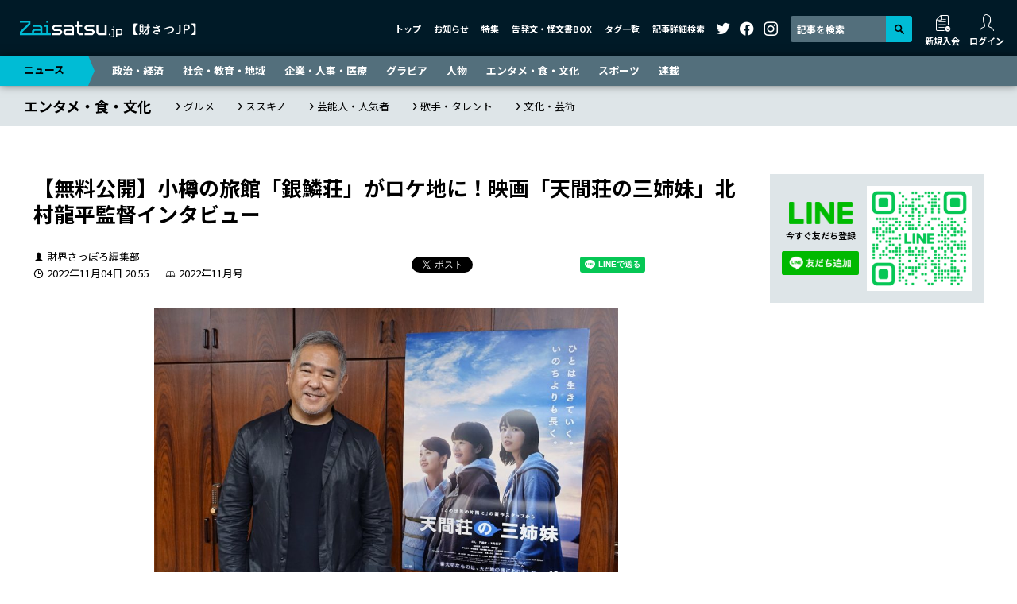

--- FILE ---
content_type: text/html; charset=UTF-8
request_url: https://zaisatsu.jp/news/article-23001/
body_size: 49727
content:
<!DOCTYPE html>
<html lang="ja">
<head>
<!-- Google tag (gtag.js) -->
<script async src="https://www.googletagmanager.com/gtag/js?id=G-016S4QTPYF"></script>
<script>
  window.dataLayer = window.dataLayer || [];
  function gtag(){dataLayer.push(arguments);}
  gtag('js', new Date());

  gtag('config', 'G-016S4QTPYF');
</script>
<!-- Google tag (gtag.js) -->
<script async src="https://www.googletagmanager.com/gtag/js?id=UA-57563446-2"></script>
<script>
  window.dataLayer = window.dataLayer || [];
  function gtag(){dataLayer.push(arguments);}
  gtag('js', new Date());

  gtag('config', 'UA-57563446-2');
</script>
<meta charset="UTF-8">
<meta name="viewport" content="width=device-width, initial-scale=1">
<meta http-equiv="X-UA-Compatible" content="IE=edge">
<link rel="preconnect" href="https://fonts.googleapis.com">
<link rel="preconnect" href="https://fonts.gstatic.com" crossorigin>
<link href="https://fonts.googleapis.com/css2?family=Noto+Sans+JP:wght@400;700&display=swap" rel="stylesheet">
<link rel="stylesheet" href="/wp-content/themes/zaisatsu.jp/assets/css/style.min.css?2">
<style>
  .aside-line{
    background: #dee5e8;
    padding: 15px;
    display: flex;
    align-items: center;
    max-width: 269px;
    margin: 0 auto 40px;
  }
  .aside-line_sp{
    margin-bottom: 30px;
  }
  .aside-line-content{
    width: 120px;
    padding-right: 10px;
  }
  .aside-line-title{
    text-align: center;
  }
  .aside-line-title img {
    width: 80px;
    margin-bottom: 5px;
  }
  .aside-line-title p {
    font-size: 11px;
    font-weight: bold;
    margin-bottom: 10px;
  }
  .aside-line-ID {
    background: #fff;
    font-size: 12px;
    line-height: 1.25;
    padding: 3px 0;
    margin-bottom: 8px;
    text-align: center;
  }
  .aside-line-ID dt {
    font-weight: bold;
  }
  .aside-line-ID dd {
    color: #00b900;
    font-weight: bold;
    margin-bottom: 0;
  }
  .aside-line-img{
    width: 149px;
  }
  @media (min-width: 1012px){
    .aside-line_sp{
      display: none;
    }
  }
  #enquete_conf .gHeader, #update_card .gHeader { z-index: 9998; }
  .homeNews-article-heading,
  .article-md-heading {
    word-break: break-all;
  }
</style>
<meta name="description" content="「天間荘の三姉妹」は、漫画家・髙橋ツトムさんの代表作「スカイハイ」のスピンオフ作品だ。天界と地上の間にある街「三ツ瀬」の老舗旅館「天間荘」を舞台に描かれるヒューマンファンタジー。実写化にあたり、天間荘の撮影は小樽市の「銀...">
<meta property="og:url" content="https://zaisatsu.jp/news/article-23001/">
<meta property="og:title" content="【無料公開】小樽の旅館「銀鱗荘」がロケ地に！映画「天間荘の三姉妹」北村龍平監督インタビュー ｜ ニュース ｜ Zaisatsu.jp【財さつJP】">
<meta property="og:description" content="「天間荘の三姉妹」は、漫画家・髙橋ツトムさんの代表作「スカイハイ」のスピンオフ作品だ。天界と地上の間にある街「三ツ瀬」の老舗旅館「天間荘」を舞台に描かれるヒューマンファンタジー。実写化にあたり、天間荘の撮影は小樽市の「銀...">
<meta property="og:site_name" content="Zaisatsu.jp【財さつJP】">
<meta property="og:image" content="https://zaisatsu.jp/wp-content/uploads/2022/10/DSC02608-1196x797.jpg">
<meta name="twitter:card" content="summary_large_image">
<meta name="twitter:site" content="@zaisatsu">
<meta name="author" content="株式会社財界さっぽろ">
<link rel="shortcut icon" href="/favicon.ico" type="image/vnd.microsoft.icon">
<link rel="icon" href="/favicon.ico" type="image/vnd.microsoft.icon">
<link rel="apple-touch-icon" href="/apple-touch-icon.png" sizes="180×180">
<title>【無料公開】小樽の旅館「銀鱗荘」がロケ地に！映画「天間荘の三姉妹」北村龍平監督インタビュー ｜ ニュース ｜ Zaisatsu.jp【財さつJP】</title>
<meta name='robots' content='max-image-preview:large' />
<link rel='dns-prefetch' href='//s.w.org' />
<link rel='stylesheet' id='wp-block-library-css'  href='https://zaisatsu.jp/wp-includes/css/dist/block-library/style.min.css?ver=6.0' type='text/css' media='all' />
<style id='global-styles-inline-css' type='text/css'>
body{--wp--preset--color--black: #000000;--wp--preset--color--cyan-bluish-gray: #abb8c3;--wp--preset--color--white: #ffffff;--wp--preset--color--pale-pink: #f78da7;--wp--preset--color--vivid-red: #cf2e2e;--wp--preset--color--luminous-vivid-orange: #ff6900;--wp--preset--color--luminous-vivid-amber: #fcb900;--wp--preset--color--light-green-cyan: #7bdcb5;--wp--preset--color--vivid-green-cyan: #00d084;--wp--preset--color--pale-cyan-blue: #8ed1fc;--wp--preset--color--vivid-cyan-blue: #0693e3;--wp--preset--color--vivid-purple: #9b51e0;--wp--preset--gradient--vivid-cyan-blue-to-vivid-purple: linear-gradient(135deg,rgba(6,147,227,1) 0%,rgb(155,81,224) 100%);--wp--preset--gradient--light-green-cyan-to-vivid-green-cyan: linear-gradient(135deg,rgb(122,220,180) 0%,rgb(0,208,130) 100%);--wp--preset--gradient--luminous-vivid-amber-to-luminous-vivid-orange: linear-gradient(135deg,rgba(252,185,0,1) 0%,rgba(255,105,0,1) 100%);--wp--preset--gradient--luminous-vivid-orange-to-vivid-red: linear-gradient(135deg,rgba(255,105,0,1) 0%,rgb(207,46,46) 100%);--wp--preset--gradient--very-light-gray-to-cyan-bluish-gray: linear-gradient(135deg,rgb(238,238,238) 0%,rgb(169,184,195) 100%);--wp--preset--gradient--cool-to-warm-spectrum: linear-gradient(135deg,rgb(74,234,220) 0%,rgb(151,120,209) 20%,rgb(207,42,186) 40%,rgb(238,44,130) 60%,rgb(251,105,98) 80%,rgb(254,248,76) 100%);--wp--preset--gradient--blush-light-purple: linear-gradient(135deg,rgb(255,206,236) 0%,rgb(152,150,240) 100%);--wp--preset--gradient--blush-bordeaux: linear-gradient(135deg,rgb(254,205,165) 0%,rgb(254,45,45) 50%,rgb(107,0,62) 100%);--wp--preset--gradient--luminous-dusk: linear-gradient(135deg,rgb(255,203,112) 0%,rgb(199,81,192) 50%,rgb(65,88,208) 100%);--wp--preset--gradient--pale-ocean: linear-gradient(135deg,rgb(255,245,203) 0%,rgb(182,227,212) 50%,rgb(51,167,181) 100%);--wp--preset--gradient--electric-grass: linear-gradient(135deg,rgb(202,248,128) 0%,rgb(113,206,126) 100%);--wp--preset--gradient--midnight: linear-gradient(135deg,rgb(2,3,129) 0%,rgb(40,116,252) 100%);--wp--preset--duotone--dark-grayscale: url('#wp-duotone-dark-grayscale');--wp--preset--duotone--grayscale: url('#wp-duotone-grayscale');--wp--preset--duotone--purple-yellow: url('#wp-duotone-purple-yellow');--wp--preset--duotone--blue-red: url('#wp-duotone-blue-red');--wp--preset--duotone--midnight: url('#wp-duotone-midnight');--wp--preset--duotone--magenta-yellow: url('#wp-duotone-magenta-yellow');--wp--preset--duotone--purple-green: url('#wp-duotone-purple-green');--wp--preset--duotone--blue-orange: url('#wp-duotone-blue-orange');--wp--preset--font-size--small: 13px;--wp--preset--font-size--medium: 20px;--wp--preset--font-size--large: 36px;--wp--preset--font-size--x-large: 42px;}.has-black-color{color: var(--wp--preset--color--black) !important;}.has-cyan-bluish-gray-color{color: var(--wp--preset--color--cyan-bluish-gray) !important;}.has-white-color{color: var(--wp--preset--color--white) !important;}.has-pale-pink-color{color: var(--wp--preset--color--pale-pink) !important;}.has-vivid-red-color{color: var(--wp--preset--color--vivid-red) !important;}.has-luminous-vivid-orange-color{color: var(--wp--preset--color--luminous-vivid-orange) !important;}.has-luminous-vivid-amber-color{color: var(--wp--preset--color--luminous-vivid-amber) !important;}.has-light-green-cyan-color{color: var(--wp--preset--color--light-green-cyan) !important;}.has-vivid-green-cyan-color{color: var(--wp--preset--color--vivid-green-cyan) !important;}.has-pale-cyan-blue-color{color: var(--wp--preset--color--pale-cyan-blue) !important;}.has-vivid-cyan-blue-color{color: var(--wp--preset--color--vivid-cyan-blue) !important;}.has-vivid-purple-color{color: var(--wp--preset--color--vivid-purple) !important;}.has-black-background-color{background-color: var(--wp--preset--color--black) !important;}.has-cyan-bluish-gray-background-color{background-color: var(--wp--preset--color--cyan-bluish-gray) !important;}.has-white-background-color{background-color: var(--wp--preset--color--white) !important;}.has-pale-pink-background-color{background-color: var(--wp--preset--color--pale-pink) !important;}.has-vivid-red-background-color{background-color: var(--wp--preset--color--vivid-red) !important;}.has-luminous-vivid-orange-background-color{background-color: var(--wp--preset--color--luminous-vivid-orange) !important;}.has-luminous-vivid-amber-background-color{background-color: var(--wp--preset--color--luminous-vivid-amber) !important;}.has-light-green-cyan-background-color{background-color: var(--wp--preset--color--light-green-cyan) !important;}.has-vivid-green-cyan-background-color{background-color: var(--wp--preset--color--vivid-green-cyan) !important;}.has-pale-cyan-blue-background-color{background-color: var(--wp--preset--color--pale-cyan-blue) !important;}.has-vivid-cyan-blue-background-color{background-color: var(--wp--preset--color--vivid-cyan-blue) !important;}.has-vivid-purple-background-color{background-color: var(--wp--preset--color--vivid-purple) !important;}.has-black-border-color{border-color: var(--wp--preset--color--black) !important;}.has-cyan-bluish-gray-border-color{border-color: var(--wp--preset--color--cyan-bluish-gray) !important;}.has-white-border-color{border-color: var(--wp--preset--color--white) !important;}.has-pale-pink-border-color{border-color: var(--wp--preset--color--pale-pink) !important;}.has-vivid-red-border-color{border-color: var(--wp--preset--color--vivid-red) !important;}.has-luminous-vivid-orange-border-color{border-color: var(--wp--preset--color--luminous-vivid-orange) !important;}.has-luminous-vivid-amber-border-color{border-color: var(--wp--preset--color--luminous-vivid-amber) !important;}.has-light-green-cyan-border-color{border-color: var(--wp--preset--color--light-green-cyan) !important;}.has-vivid-green-cyan-border-color{border-color: var(--wp--preset--color--vivid-green-cyan) !important;}.has-pale-cyan-blue-border-color{border-color: var(--wp--preset--color--pale-cyan-blue) !important;}.has-vivid-cyan-blue-border-color{border-color: var(--wp--preset--color--vivid-cyan-blue) !important;}.has-vivid-purple-border-color{border-color: var(--wp--preset--color--vivid-purple) !important;}.has-vivid-cyan-blue-to-vivid-purple-gradient-background{background: var(--wp--preset--gradient--vivid-cyan-blue-to-vivid-purple) !important;}.has-light-green-cyan-to-vivid-green-cyan-gradient-background{background: var(--wp--preset--gradient--light-green-cyan-to-vivid-green-cyan) !important;}.has-luminous-vivid-amber-to-luminous-vivid-orange-gradient-background{background: var(--wp--preset--gradient--luminous-vivid-amber-to-luminous-vivid-orange) !important;}.has-luminous-vivid-orange-to-vivid-red-gradient-background{background: var(--wp--preset--gradient--luminous-vivid-orange-to-vivid-red) !important;}.has-very-light-gray-to-cyan-bluish-gray-gradient-background{background: var(--wp--preset--gradient--very-light-gray-to-cyan-bluish-gray) !important;}.has-cool-to-warm-spectrum-gradient-background{background: var(--wp--preset--gradient--cool-to-warm-spectrum) !important;}.has-blush-light-purple-gradient-background{background: var(--wp--preset--gradient--blush-light-purple) !important;}.has-blush-bordeaux-gradient-background{background: var(--wp--preset--gradient--blush-bordeaux) !important;}.has-luminous-dusk-gradient-background{background: var(--wp--preset--gradient--luminous-dusk) !important;}.has-pale-ocean-gradient-background{background: var(--wp--preset--gradient--pale-ocean) !important;}.has-electric-grass-gradient-background{background: var(--wp--preset--gradient--electric-grass) !important;}.has-midnight-gradient-background{background: var(--wp--preset--gradient--midnight) !important;}.has-small-font-size{font-size: var(--wp--preset--font-size--small) !important;}.has-medium-font-size{font-size: var(--wp--preset--font-size--medium) !important;}.has-large-font-size{font-size: var(--wp--preset--font-size--large) !important;}.has-x-large-font-size{font-size: var(--wp--preset--font-size--x-large) !important;}
</style>
<script type='text/javascript' src='https://zaisatsu.jp/wp-includes/js/jquery/jquery.min.js?ver=3.6.0' id='jquery-core-js'></script>
<script type='text/javascript' src='https://zaisatsu.jp/wp-includes/js/jquery/jquery-migrate.min.js?ver=3.3.2' id='jquery-migrate-js'></script>
<link rel="alternate" type="application/json+oembed" href="https://zaisatsu.jp/wp-json/oembed/1.0/embed?url=https%3A%2F%2Fzaisatsu.jp%2Fnews%2Farticle-23001%2F" />
<link rel="alternate" type="text/xml+oembed" href="https://zaisatsu.jp/wp-json/oembed/1.0/embed?url=https%3A%2F%2Fzaisatsu.jp%2Fnews%2Farticle-23001%2F&#038;format=xml" />
<link rel="canonical" href="https://zaisatsu.jp/news/article-23001/">
</head>
<body>

		<header class="gHeader">
		<div class="gHeader-inner">
			<a href="/" class="gHeader-logo">
				<img src="/wp-content/themes/zaisatsu.jp/assets/img/logo.svg" alt="Zaisatsu.jp【財さつJP】">
			</a>
			<nav class="gHeader-nav">
				<ul class="gHeader-nav-menu">
					<li><a href="/">トップ</a></li>
					<li><a href="/info/">お知らせ</a></li>
					<li><a href="/special/">特集</a></li>
					<li><a href="/leaks/">告発文・怪文書BOX</a></li>
					<li><a href="/tag/">タグ一覧</a></li>
					<li><a href="#searchModal" class="openModal">記事詳細検索</a></li>
				</ul>
				<ul class="gHeader-nav-sns">
					<li><a href="https://twitter.com/zaisatsu/" target="_blank"><i class="icon-twitter"></i></a></li>
					<li><a href="https://www.facebook.com/zaikaisapporo/" target="_blank"><i class="icon-facebook"></i></a></li>
					<li><a href="https://www.instagram.com/zaisatsu/" target="_blank"><i class="icon-instagram"></i></a></li>
				</ul>
				<div class="gHeader-nav-search">
					<form id="cse-search-box" action="https://google.com/cse">
						<input type="hidden" name="cx" value="f5d26299e566b9bda" />
						<input type="hidden" name="ie" value="UTF-8" />
						<input type="text" name="q" size="31" placeholder="記事を検索" />
						<button type="submit" name="sa" value="Search"><i class="icon-search"></i></button>
					</form>
				</div>
				<ul id="logMenu1" class="gHeader-nav-login"></ul>
			</nav>
			<nav class="gHeader-spNav">
				<ul id="logMenu2"></ul>
			</nav>
			<button class="gHeader-btn">
				<span></span>
				<span></span>
				<span></span>
			</button>
		</div>
	</header>

	<nav class="gNav d-print-none">
		<div class="gNav-inner">
			<p><a href="/news/">ニュース</a></p>
			<ul>
				<li><a href="/news_category/politics-and-economics/">政治・経済</a></li>
				<li><a href="/news_category/society-and-education-and-area/">社会・教育・地域</a></li>
				<li><a href="/news_category/company-and-hr-and-medical-care/">企業・人事・医療</a></li>
				<li><a href="/news_category/gravure/">グラビア</a></li>
				<li><a href="/news_category/person/">人物</a></li>
				<li><a href="/news_category/entertainment-and-food-and-culture/">エンタメ・食・文化</a></li>
				<li><a href="/news_category/sports/">スポーツ</a></li>
				<li><a href="/news_category/serial/">連載</a></li>
			</ul>
		</div>
	</nav>
			<nav class="breadcrumb">
			<div class="breadcrumb-inner">
									<p class="breadcrumb-heading"><a href="https://zaisatsu.jp/news_category/entertainment-and-food-and-culture/">エンタメ・食・文化</a></p>
													<ul class="breadcrumb-list">
													<li><a href="https://zaisatsu.jp/news_category/entertainment-and-food-and-culture/gourmet/">グルメ</a></li>
													<li><a href="https://zaisatsu.jp/news_category/entertainment-and-food-and-culture/susukino/">ススキノ</a></li>
													<li><a href="https://zaisatsu.jp/news_category/entertainment-and-food-and-culture/entertainer-and-popular-person/">芸能人・人気者</a></li>
													<li><a href="https://zaisatsu.jp/news_category/entertainment-and-food-and-culture/singer-and-talent/">歌手・タレント</a></li>
													<li><a href="https://zaisatsu.jp/news_category/entertainment-and-food-and-culture/culture-and-art/">文化・芸術</a></li>
											</ul>
							</div>
		</nav>
	
<div class="container-xl">
	<div class="contents">

		<main class="main">
											<article class="entry">
						<header class="entry-header">
							<h1 class="entry-heading">【無料公開】小樽の旅館「銀鱗荘」がロケ地に！映画「天間荘の三姉妹」北村龍平監督インタビュー</h1>
															<div class="entry-meta">
									<div class="entry-status">
																					<span class="entry-author">財界さっぽろ編集部</span>
																				<div class="entry-status-inner">
											<span class="entry-date">2022年11月04日 20:55</span>
																							<span class="entry-number">
												2022年11月号												</span>
																																</div>
									</div>
									<ul class="entry-sns">
										<li class="entry-sns-twitter">
											<a href="https://twitter.com/share?ref_src=twsrc%5Etfw" class="twitter-share-button" data-show-count="false">Tweet</a>
											<script async src="https://platform.twitter.com/widgets.js" charset="utf-8"></script>
										</li>
										<li class="entry-sns-hatena">
											<a href="https://b.hatena.ne.jp/entry/" class="hatena-bookmark-button" data-hatena-bookmark-layout="basic-label-counter" data-hatena-bookmark-lang="ja" title="このエントリーをはてなブックマークに追加"><img src="https://b.st-hatena.com/images/v4/public/entry-button/button-only@2x.png" alt="このエントリーをはてなブックマークに追加" width="20" height="20" style="border: none;" /></a>
											<script type="text/javascript" src="https://b.st-hatena.com/js/bookmark_button.js" charset="utf-8" async="async"></script>
										</li>
										<li class="entry-sns-line">
											<div class="line-it-button" data-lang="ja" data-type="share-a" data-env="REAL" data-url="https://zaisatsu.jp/news/article-23001/" data-color="default" data-size="small" data-count="false" data-ver="3" style="display: none;"></div>
											<script src="https://www.line-website.com/social-plugins/js/thirdparty/loader.min.js" async="async" defer="defer"></script>
										</li>
										<li class="entry-sns-facebook">
											<iframe src="https://www.facebook.com/plugins/share_button.php?href=https://zaisatsu.jp/news/article-23001/&layout=button_count&size=small&width=130&height=20&appId" width="120" height="20" style="border:none;overflow:hidden" scrolling="no" frameborder="0" allowfullscreen="true" allow="autoplay; clipboard-write; encrypted-media; picture-in-picture; web-share"></iframe>
										</li>
									</ul>
								</div>
													</header>
														<div class="entry-mv" style="max-width: 584px">
									<figure class="entry-mv-img">
										<img data-src="https://zaisatsu.jp/wp-content/uploads/2022/10/DSC02608-887x591.jpg" class="lazyload ls" alt="">
																					<figcaption class="entry-mv-copyright">&copy;2022 髙橋ツトム／集英社／天間荘製作委員会</figcaption>
																			</figure>
																			<p class="entry-mv-caption">北村龍平監督</p>
																	</div>
																				<div class="entry-body">
									「天間荘の三姉妹」は、漫画家・髙橋ツトムさんの代表作「スカイハイ」のスピンオフ作品だ。天界と地上の間にある街「三ツ瀬」の老舗旅館「天間荘」を舞台に描かれるヒューマンファンタジー。実写化にあたり、天間荘の撮影は小樽市の「銀鱗荘」で行われた。監督を務めたのは、ハリウッドを拠点に活動する北村龍平さん。「あずみ」や「ゴジラFINAL WARS」などの代表作で知られて...								</div>
								<div class="entry-detail">
									<p id="entry-detail-message" class="entry-detail-message _unlocked">（残り330文字）</p>
									<div id="entry-detail-menu">
										<a href="./detail/" class="btn entry-detail-next">続きを読む</a>
									</div>
								</div>
								<div class="entry-ad"><script async src="https://pagead2.googlesyndication.com/pagead/js/adsbygoogle.js?client=ca-pub-2918060373293905"
     crossorigin="anonymous"></script>
<ins class="adsbygoogle"
     style="display:block; text-align:center;"
     data-ad-layout="in-article"
     data-ad-format="fluid"
     data-ad-client="ca-pub-2918060373293905"
     data-ad-slot="8639819682"></ins>
<script>
     (adsbygoogle = window.adsbygoogle || []).push({});
</script></div>																		</article>
								<div class="copy-btn-wrap">
					<button class="copy-btn" data-clipboard-text="【無料公開】小樽の旅館「銀鱗荘」がロケ地に！映画「天間荘の三姉妹」北村龍平監督インタビュー | Zaisatsu.jp【財さつJP】&#010;https://zaisatsu.jp/news/article-23001/">
						<span class="_default-text">この記事のタイトルとURLをコピーする<span class="copy-btn-icon"><svg xmlns="http://www.w3.org/2000/svg" viewBox="0 0 384 512"><path d="M0 64C0 28.7 28.7 0 64 0H224V128c0 17.7 14.3 32 32 32H384V448c0 35.3-28.7 64-64 64H64c-35.3 0-64-28.7-64-64V64zm384 64H256V0L384 128z"/></svg></span></span>
						<span class="_complete-text">コピーが完了しました</span>
					</button>
				</div>
									<section class="entry-recommend">
						<h2 class="entry-recommend-heading">こちらもおすすめ</h2>
						<div class="entry-recommend-block">
															<article class="article-sm">
									<div class="article-sm-container">
										<div class="article-sm-img">
											<a href="https://zaisatsu.jp/news/article-56625/"><img data-src="https://zaisatsu.jp/wp-content/uploads/2025/05/e8ed57af18a1647dd3550bc2b3662c10-344x229.jpg" class="lazyload ls" alt="" style="object-position: 50% 20%"></a>
										</div>
										<div class="article-sm-inner">
																							<p class="article-sm-mainCat"><a href="https://zaisatsu.jp/news_category/politics-and-economics/management-and-business/">経営・ビジネス</a></p>
																						<h4 class="article-sm-heading"><a href="https://zaisatsu.jp/news/article-56625/">「地方企業・顧客との取り組みを加速させる」札証アンビシャス新規上場・エレベーターコミュニケーションズ薄田章博社長の“地方戦略”<i class="icon-lock"></i></a></h4>
										</div>
									</div>
								</article>

																											<script async src="https://pagead2.googlesyndication.com/pagead/js/adsbygoogle.js?client=ca-pub-2918060373293905" crossorigin="anonymous"></script>
										<ins class="adsbygoogle" style="display:block" data-ad-format="fluid" data-ad-layout-key="-hh+i+1u-et+jf" data-ad-client="ca-pub-2918060373293905" data-ad-slot="7882379004"></ins>
										<script>
											(adsbygoogle = window.adsbygoogle || []).push({});
										</script>
																																			
								
								
																							<article class="article-sm">
									<div class="article-sm-container">
										<div class="article-sm-img">
											<a href="https://zaisatsu.jp/news/article-53467/"><img data-src="https://zaisatsu.jp/wp-content/uploads/2025/02/FH000024A-344x230.jpg" class="lazyload ls" alt="" style="object-position: 50% 20%"></a>
										</div>
										<div class="article-sm-inner">
																							<p class="article-sm-mainCat"><a href="https://zaisatsu.jp/news_category/society-and-education-and-area/area-in-hokkaido/">道内の地域</a></p>
																						<h4 class="article-sm-heading"><a href="https://zaisatsu.jp/news/article-53467/">三五工務店の「山郷」に賛同　杉ノ目が創業地・小樽に北海道ジンギスカンの草分け「景勝園」を劇的復活！<i class="icon-lock"></i></a></h4>
										</div>
									</div>
								</article>

																																				<script async src="https://pagead2.googlesyndication.com/pagead/js/adsbygoogle.js?client=ca-pub-2918060373293905" crossorigin="anonymous"></script>
										<ins class="adsbygoogle" style="display:block" data-ad-format="fluid" data-ad-layout-key="-hh+i+1u-et+jf" data-ad-client="ca-pub-2918060373293905" data-ad-slot="8194166358"></ins>
										<script>
											(adsbygoogle = window.adsbygoogle || []).push({});
										</script>
																										
								
								
																							<article class="article-sm">
									<div class="article-sm-container">
										<div class="article-sm-img">
											<a href="https://zaisatsu.jp/news/article-51067/"><img data-src="https://zaisatsu.jp/wp-content/uploads/2024/11/9bb501832d3630d44a8165c867ca3d7d-1-344x229.jpg" class="lazyload ls" alt="" style="object-position: 50% 20%"></a>
										</div>
										<div class="article-sm-inner">
																							<p class="article-sm-mainCat"><a href="https://zaisatsu.jp/special/article-51111/"><span>特集</span>【ワイド特集】衆院選“祭りのあと”</a></p>
																						<h4 class="article-sm-heading"><a href="https://zaisatsu.jp/news/article-51067/">財界さっぽろ記者が行く　東西南北2640km・道内選挙区旅日記リターンズ【Web限定拡大版・後編】<i class="icon-lock"></i></a></h4>
										</div>
									</div>
								</article>

																																													<script async src="https://pagead2.googlesyndication.com/pagead/js/adsbygoogle.js?client=ca-pub-2918060373293905" crossorigin="anonymous"></script>
										<ins class="adsbygoogle" style="display:block" data-ad-format="fluid" data-ad-layout-key="-hh+i+1u-et+jf" data-ad-client="ca-pub-2918060373293905" data-ad-slot="2175552913"></ins>
										<script>
											(adsbygoogle = window.adsbygoogle || []).push({});
										</script>
																	
								
								
														</div>
					</section>
													<section class="entry-keyword">
						<h2 class="entry-keyword-heading">関連キーワード</h2>
						<ul class="entry-keyword-list">
															<li><a href="https://zaisatsu.jp/news_tag/tag-999/">天間荘の三姉妹</a></li>
															<li><a href="https://zaisatsu.jp/news_tag/tag-995/">のん</a></li>
															<li><a href="https://zaisatsu.jp/news_tag/tag-996/">大島優子</a></li>
															<li><a href="https://zaisatsu.jp/news_tag/tag-997/">門脇麦</a></li>
															<li><a href="https://zaisatsu.jp/news_tag/tag-998/">北村龍平</a></li>
															<li><a href="https://zaisatsu.jp/news_tag/tag-691/">小樽市</a></li>
															<li><a href="https://zaisatsu.jp/news_tag/tag-994/">映画</a></li>
													</ul>
					</section>
									</main>

					<aside class="aside">
				<div class="aside-line">
					<div class="aside-line-content">
						<div class="aside-line-title">
							<img data-src="https://zaisatsu.jp/wp-content/themes/zaisatsu.jp/assets/img/line.svg" class="lazyload ls" alt="LINE">
							<p>今すぐ友だち登録</p>
						</div>
						<!-- <div class="aside-line-ID">
							<dt>登録ID</dt>
							<dd>@zaisatsuJP</dd>
						</div> -->
						<a href="https://lin.ee/ojFxKhq"><img src="https://scdn.line-apps.com/n/line_add_friends/btn/ja.png" alt="友だち追加" height="36" border="0"></a>
					</div>
					<div class="aside-line-img">
						<img src="https://qr-official.line.me/gs/M_215fanjf_GW.png">
					</div>
				</div>
				<div class="aside-ad"><script async src="https://pagead2.googlesyndication.com/pagead/js/adsbygoogle.js?client=ca-pub-2918060373293905"
     crossorigin="anonymous"></script>
<ins class="adsbygoogle"
     style="display:block; text-align:center;"
     data-ad-layout="in-article"
     data-ad-format="fluid"
     data-ad-client="ca-pub-2918060373293905"
     data-ad-slot="5081570826"></ins>
<script>
     (adsbygoogle = window.adsbygoogle || []).push({});
</script></div>				<div class="aside-ranking">
					<h3 class="aside-ranking-heading">アクセスランキング</h3>
					<ul class="aside-ranking-tab">
						<li><a href="#ranking-day" class="aside-ranking-tab-btn _active">今日</a></li>
						<li><a href="#ranking-week" class="aside-ranking-tab-btn">今週</a></li>
						<li><a href="#ranking-month" class="aside-ranking-tab-btn">今月</a></li>
					</ul>
					<ul class="aside-ranking-contents">
						<li id="ranking-day" class="aside-ranking-term _active"></li>
						<li id="ranking-week" class="aside-ranking-term"></li>
						<li id="ranking-month" class="aside-ranking-term"></li>
					</ul>
				</div>
								<div class="aside-banner">
															<a href="/leaksform/" target="_self"><img data-src="https://zaisatsu.jp/wp-content/uploads/2024/03/banner-leaksform.jpg" class="lazyload ls" alt=""></a>
															<a href="https://www.doctors-voice.com/" target="_blank"><img data-src="https://zaisatsu.jp/wp-content/uploads/2024/03/banner3.jpg" class="lazyload ls" alt=""></a>
															<a href="https://zaisatsu.jp/news_category/serial/editor-in-chief-murmur/" target="_self"><img data-src="https://zaisatsu.jp/wp-content/uploads/2024/12/d23d7682d0dcb7cc14be2285e647ebee.jpg" class="lazyload ls" alt=""></a>
															<a href="https://zaisatsu.jp/special/article-56174/" target="_self"><img data-src="https://zaisatsu.jp/wp-content/uploads/2025/05/6e07b2943671c6010028c2901e792f84-1.jpg" class="lazyload ls" alt=""></a>
															<a href="" target="_blank"><img data-src="" class="lazyload ls" alt=""></a>
									</div>
								<div class="aside-sns">
					<h3 class="aside-sns-heading">SNSでも最新情報を発信中！</h3>
					<ul class="aside-sns-list">
						<li><a href="https://twitter.com/zaisatsu/" target="_blank"><img src="https://zaisatsu.jp/wp-content/themes/zaisatsu.jp/assets/img/follow-twitter.svg" alt="フォローする"></a></li>
						<li><a href="https://www.facebook.com/zaikaisapporo/" target="_blank"><img src="https://zaisatsu.jp/wp-content/themes/zaisatsu.jp/assets/img/follow-facebook.svg" alt="フォローする"></a></li>
						<li><a href="https://www.instagram.com/zaisatsu/" target="_blank"><img src="https://zaisatsu.jp/wp-content/themes/zaisatsu.jp/assets/img/follow-instagram.svg" alt="フォローする"></a></li>
					</ul>
				</div>
								<div class="aside-leaks">
					<h3 class="aside-leaks-heading"><a href="/leaks/"><img data-src="https://zaisatsu.jp/wp-content/themes/zaisatsu.jp/assets/img/leaks-title.jpg" class="lazyload ls" alt="告発文・怪文書BOX"></a></h3>
					<!-- <h3 class="aside-leaks-heading"><a href="/leaks/"><em>告発文</em>・怪文書BOX</a></h3> -->
					<div class="aside-leaks-contents">
												<article class="aside-leaks-article">
							<a href="https://zaisatsu.jp/leaks/article-22970/" class="aside-leaks-article-link">
								<h4 class="aside-leaks-article-heading">札幌の半グレ組織<i class="icon-lock"></i></h4>
							</a>
						</article>
												<article class="aside-leaks-article">
							<a href="https://zaisatsu.jp/leaks/article-22971/" class="aside-leaks-article-link">
								<h4 class="aside-leaks-article-heading">我が物顔で振る舞う道内大手企業中途入社幹部<i class="icon-lock"></i></h4>
							</a>
						</article>
												<article class="aside-leaks-article">
							<a href="https://zaisatsu.jp/leaks/article-14845/" class="aside-leaks-article-link">
								<h4 class="aside-leaks-article-heading">未回収金を自腹負担させるブラック企業<i class="icon-lock"></i></h4>
							</a>
						</article>
												<article class="aside-leaks-article">
							<a href="https://zaisatsu.jp/leaks/article-10470/" class="aside-leaks-article-link">
								<h4 class="aside-leaks-article-heading">商店街のお祭りで‥‥<i class="icon-lock"></i></h4>
							</a>
						</article>
											</div>
				</div>
								<div class="aside-ad"><script async src="https://pagead2.googlesyndication.com/pagead/js/adsbygoogle.js?client=ca-pub-2918060373293905"
     crossorigin="anonymous"></script>
<ins class="adsbygoogle"
     style="display:block; text-align:center;"
     data-ad-layout="in-article"
     data-ad-format="fluid"
     data-ad-client="ca-pub-2918060373293905"
     data-ad-slot="3576917461"></ins>
<script>
     (adsbygoogle = window.adsbygoogle || []).push({});
</script></div>								<div class="aside-info">
					<h3 class="aside-info-heading"><a href="/info/">お知らせ</a></h3>
										<article class="aside-info-article">
						<a href="https://zaisatsu.jp/info/article-45688/" class="aside-info-article-link">
							<h4 class="aside-info-article-heading">クレジットカードが期限切れとなってる有料会員のお客様へ大事なお知らせ</h4>
						</a>
					</article>
									</div>
							</aside>

	</div>
</div>

	    <footer class="gFooter">
		<section class="gFooter-register">
			<div class="container-xl">
				<div class="gFooter-register-inner">
					<h2 class="gFooter-register-heading"><i class="icon-register"></i>会員登録はこちら</h2>
					<p class="gFooter-register-text">月刊財界さっぽろ本誌以外、Webのどこにも出ていない北海道の政治・経済記事5000本以上が毎月550円（税込）で読み放題！財さつJP独自記事も続々！</p>
					<a href="/reg/" class="btn">新規会員登録</a>
				</div>
			</div>
		</section>
		<section class="gFooter-magazine">
			<div class="container-xl">
				<div class="gFooter-magazine-inner">
					<h2 class="gFooter-magazine-heading"><i class="icon-book"></i>本誌の紹介</h2>
					<p class="gFooter-magazine-text"><span>毎月15日発売</span></p>
					<div class="gFooter-magazine-img">
						<a href="https://www.zaikaisapporo.co.jp/magazine/poster.php" target="_blank">
							<div class="gFooter-magazine-img-item1">
								<h3 class="gFooter-magazine-img-item1-title">最新号の目次</h3>
								<img src="https://www.zaikaisapporo.co.jp/usrimg/top_image.jpg" alt="">
							</div>
							<div class="gFooter-magazine-img-item2">
							<h3 class="gFooter-magazine-img-item2-title">中吊り広告</h3>
								<img src="https://www.zaikaisapporo.co.jp/usrimg/image1.jpg" alt="">
							</div>
						</a>
					</div>
					<ul class="gFooter-magazine-btns">
						<li><a href="https://zaikaisapporo.ocnk.net/product-list/3" target="_blank" class="gFooter-magazine-btn">バックナンバーの購入</a></li>
						<li><a href="https://www.zaikaisapporo.co.jp/subscription/" target="_blank" class="gFooter-magazine-btn">定期購読・都内での販売書店</a></li>
					</ul>
				</div>
			</div>
		</section>
		<nav class="gFooter-nav">
			<ul>
				<li><a href="https://www.zaikaisapporo.co.jp/outline/" target="_blank">会社概要</a></li>
				<li><a href="https://www.zaikaisapporo.co.jp/publication/" target="_blank">出版物</a></li>
				<li><a href="https://www.zaikaisapporo.co.jp/pp/" target="_blank">個人情報の取り扱いについて</a></li>
				<li><a href="/tokutei/">特定商取引法に基づく表記</a></li>
				<li><a href="/kiyaku/">利用規約</a></li>
				<li><a href="/contact/">お問い合わせ</a></li>
				<li><a href="/sitemap/">サイトマップ</a></li>
			</ul>
		</nav>
		<p class="gFooter-copyright">copyright&copy;2007-ZaikaiSapporo Co.,Ltd. All rights reserved.</p>
	</footer>

	<div id="searchModal" class="modal-layer">
		<div class="modal-container">
			<div class="modal">
				<button class="modal-close"></button>
				<div class="searchBox">
					<h3 class="searchBox-heading">記事詳細検索</h3>
					                    <form action="https://zaisatsu.jp/search/" method="get" class="searchBox-form">
						<div class="searchBox-form-block">
							<label for="searchBox-keyword" class="searchBox-form-block-label">キーワード</label>
							<div class="searchBox-form-block-main">
								<input name="keyword" id="searchBox-keyword" type="text" class="form-control">
							</div>
						</div>
						<div class="searchBox-form-block">
							<label for="searchBox-date" class="searchBox-form-block-label">期間</label>
							<div class="searchBox-form-block-main">
								<div class="searchBox-form-date">
									<input name="date-start" placeholder="2021/01/01" id="searchBox-date" type="text" class="form-control searchBox-form-date-input">
									<span class="searchBox-form-date-text">〜</span>
									<input name="date-end" placeholder="2022/01/01" type="text" class="form-control searchBox-form-date-input">
									<div class="searchBox-form-date-btn">
										<input name="date-all" type="checkbox" id="searchBox-date-all">
										<label for="searchBox-date-all">全期間</label>
									</div>
								</div>
							</div>
						</div>
						<div class="searchBox-form-block">
							<label for="searchBox-category" class="searchBox-form-block-label">カテゴリー</label>
							<div class="searchBox-form-block-main">
                                								<select name="category" id="searchBox-category" class="form-control">
									<option value="">選択してください</option>
									                                    <option value="3309">-&nbsp;私録〝札幌・瀋陽〟友好45年史</option>
                                                                        <option value="3005">-&nbsp;接待・会食目線で深掘る飲食店案内</option>
                                                                        <option value="2818">-&nbsp;ももこ先生の便秘お悩み相談室</option>
                                                                        <option value="1230">政治・経済</option>
                                                                        <option value="62">-&nbsp;政治</option>
                                                                        <option value="70">-&nbsp;選挙</option>
                                                                        <option value="71">-&nbsp;地方行政</option>
                                                                        <option value="72">-&nbsp;経済</option>
                                                                        <option value="73">-&nbsp;金融・マネー</option>
                                                                        <option value="74">-&nbsp;経営・ビジネス</option>
                                                                        <option value="75">-&nbsp;農林水産</option>
                                                                        <option value="76">-&nbsp;観光</option>
                                                                        <option value="77">-&nbsp;国際</option>
                                                                        <option value="12">社会・教育・地域</option>
                                                                        <option value="78">-&nbsp;事件・事故</option>
                                                                        <option value="79">-&nbsp;災害・気象・環境問題</option>
                                                                        <option value="80">-&nbsp;教育</option>
                                                                        <option value="81">-&nbsp;健康・福祉</option>
                                                                        <option value="82">-&nbsp;道内の地域</option>
                                                                        <option value="13">企業・人事・医療</option>
                                                                        <option value="663">-&nbsp;企業</option>
                                                                        <option value="83">-&nbsp;注目の人事</option>
                                                                        <option value="84">-&nbsp;住宅・建設・不動産</option>
                                                                        <option value="85">-&nbsp;サービス・食品・流通</option>
                                                                        <option value="86">-&nbsp;製造・機械</option>
                                                                        <option value="87">-&nbsp;情報・通信・IT</option>
                                                                        <option value="88">-&nbsp;起業・スタートアップ</option>
                                                                        <option value="89">-&nbsp;士業</option>
                                                                        <option value="90">-&nbsp;マスコミ</option>
                                                                        <option value="91">-&nbsp;病院・歯科</option>
                                                                        <option value="14">グラビア</option>
                                                                        <option value="92">-&nbsp;イベント</option>
                                                                        <option value="93">-&nbsp;企画モノ</option>
                                                                        <option value="94">-&nbsp;墓碑銘</option>
                                                                        <option value="15">人物</option>
                                                                        <option value="96">-&nbsp;トップリーダー</option>
                                                                        <option value="95">-&nbsp;経営者</option>
                                                                        <option value="97">-&nbsp;話題の人</option>
                                                                        <option value="16">エンタメ・食・文化</option>
                                                                        <option value="101">-&nbsp;グルメ</option>
                                                                        <option value="102">-&nbsp;ススキノ</option>
                                                                        <option value="98">-&nbsp;芸能人・人気者</option>
                                                                        <option value="99">-&nbsp;歌手・タレント</option>
                                                                        <option value="100">-&nbsp;文化・芸術</option>
                                                                        <option value="17">スポーツ</option>
                                                                        <option value="103">-&nbsp;ファイターズ</option>
                                                                        <option value="104">-&nbsp;コンサドーレ</option>
                                                                        <option value="105">-&nbsp;レバンガ</option>
                                                                        <option value="106">-&nbsp;陸上</option>
                                                                        <option value="107">-&nbsp;一般競技</option>
                                                                        <option value="108">-&nbsp;球技</option>
                                                                        <option value="109">-&nbsp;格闘技</option>
                                                                        <option value="110">-&nbsp;冬スポーツ</option>
                                                                        <option value="19">連載</option>
                                                                        <option value="2551">-&nbsp;編集長のつぶやき</option>
                                                                        <option value="2550">-&nbsp;すすきの夜話　花柳界今昔レポート</option>
                                                                        <option value="2531">-&nbsp;SNSスターをタグ付け！インフルエンサー #バズチャート</option>
                                                                        <option value="2409">-&nbsp;さっぽろ青春街図グラフィティー</option>
                                                                        <option value="2263">-&nbsp;札幌在住･料理研究家 えながの簡単3ステップ娘から父へお野菜レシピ</option>
                                                                        <option value="660">-&nbsp;レバンガ北海道桜井良太の鉄人月報</option>
                                                                        <option value="2149">-&nbsp;石川知裕（元衆院議員）“不撓不屈”闘病記　大腸がんステージ4を宣告されて･･･</option>
                                                                        <option value="1231">-&nbsp;交通コンサルタント阿部等の北海道の鉄道を活かそう！</option>
                                                                        <option value="129">-&nbsp;斉藤こずゑのファイターズじゃないと</option>
                                                                        <option value="128">-&nbsp;砂川誠のコンサの深層</option>
                                                                        <option value="124">-&nbsp;小西由稀の旨いを結ぶ玉箒</option>
                                                                        <option value="121">-&nbsp;乱読日記</option>
                                                                        <option value="123">-&nbsp;飲んでから読むか読んでから飲むか（ワイン）</option>
                                                                        <option value="114">-&nbsp;実践詰将棋と女流棋士のおもしろ話</option>
                                                                        <option value="132">-&nbsp;川澄浩平の駆け出し作家の頭の中</option>
                                                                        <option value="125">-&nbsp;高橋洋一の官僚にだまされるな</option>
                                                                        <option value="113">-&nbsp;プレイバック！ファミコン</option>
                                                                        <option value="112">-&nbsp;魚よもやま話</option>
                                                                        <option value="111">-&nbsp;OUTDOOR＆FISHING</option>
                                                                        <option value="120">-&nbsp;オフタイム</option>
                                                                        <option value="122">-&nbsp;財界さろん</option>
                                                                        <option value="119">-&nbsp;われら同窓・同郷・仲間</option>
                                                                        <option value="118">-&nbsp;人物データファイル</option>
                                                                        <option value="117">-&nbsp;コーチャンフォーインフォメーション</option>
                                                                        <option value="115">-&nbsp;星占い〈原田ユリア〉</option>
                                                                        <option value="732">-&nbsp;挑戦する理事長日誌［田中賢介］</option>
                                                                        <option value="127">-&nbsp;北川久仁子のあの起業家に会いたい</option>
                                                                        <option value="1511">-&nbsp;道スポ記者“40年選手”の追想録　ロッカールーム</option>
                                                                        <option value="131">-&nbsp;和田由美のマチナカグラフィティー</option>
                                                                        <option value="126">-&nbsp;森田実の永田町政治に喝！</option>
                                                                        <option value="130">-&nbsp;藤田伸二の生涯、やんちゃ主義</option>
                                                                        <option value="665">-&nbsp;田中賢介 まだ見ぬ小学校へ</option>
                                                                        <option value="662">-&nbsp;健康倶楽部</option>
                                                                        <option value="116">-&nbsp;情報ウォッチング</option>
                                    								</select>
                                							</div>
						</div>
						<ul class="searchBox-form-error"></ul>
						<div class="searchBox-form-bottom">
							<button type="submit" class="btn">検索する</button>
						</div>
					</form>
				</div>
			</div>
		</div>
	</div>
	<script src="https://cdn.jsdelivr.net/npm/clipboard@2.0.10/dist/clipboard.min.js"></script>
	<script src="/wp-content/themes/zaisatsu.jp/assets/js/script.min.js?3"></script>
    </body>
</html>


--- FILE ---
content_type: text/html; charset=utf-8
request_url: https://www.google.com/recaptcha/api2/aframe
body_size: 258
content:
<!DOCTYPE HTML><html><head><meta http-equiv="content-type" content="text/html; charset=UTF-8"></head><body><script nonce="K9uF0M5MvF52sn1HvNE74g">/** Anti-fraud and anti-abuse applications only. See google.com/recaptcha */ try{var clients={'sodar':'https://pagead2.googlesyndication.com/pagead/sodar?'};window.addEventListener("message",function(a){try{if(a.source===window.parent){var b=JSON.parse(a.data);var c=clients[b['id']];if(c){var d=document.createElement('img');d.src=c+b['params']+'&rc='+(localStorage.getItem("rc::a")?sessionStorage.getItem("rc::b"):"");window.document.body.appendChild(d);sessionStorage.setItem("rc::e",parseInt(sessionStorage.getItem("rc::e")||0)+1);localStorage.setItem("rc::h",'1768705683110');}}}catch(b){}});window.parent.postMessage("_grecaptcha_ready", "*");}catch(b){}</script></body></html>